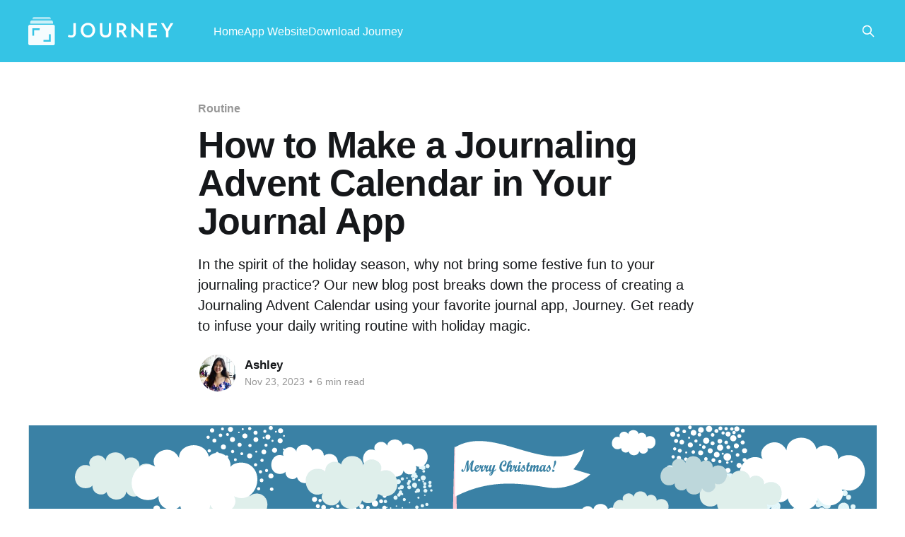

--- FILE ---
content_type: text/html; charset=utf-8
request_url: https://blog.journey.cloud/how-to-make-a-journaling-advent-calendar-in-your-journal-app/
body_size: 8764
content:
<!DOCTYPE html>
<html lang="en" class="auto-color">
<head>

    <title>How to Make a Journaling Advent Calendar in Your Journal App</title>
    <meta charset="utf-8" />
    <meta http-equiv="X-UA-Compatible" content="IE=edge" />
    <meta name="HandheldFriendly" content="True" />
    <meta name="viewport" content="width=device-width, initial-scale=1.0" />
    
    <link rel="preload" as="style" href="/assets/built/screen.css?v=aebb5f53fc" />
    <link rel="preload" as="script" href="/assets/built/casper.js?v=aebb5f53fc" />

    <link rel="stylesheet" type="text/css" href="/assets/built/screen.css?v=aebb5f53fc" />

    <meta name="description" content="In the spirit of the holiday season, why not bring some festive fun to your journaling practice? Our new blog post breaks down the process of creating a Journaling Advent Calendar using your favorite journal app, Journey. Get ready to infuse your daily writing routine with holiday magic.">
    <link rel="icon" href="https://blog.journey.cloud/content/images/size/w256h256/2019/05/journey-round-icon-2150.png" type="image/png">
    <link rel="canonical" href="https://blog.journey.cloud/how-to-make-a-journaling-advent-calendar-in-your-journal-app/">
    <meta name="referrer" content="no-referrer-when-downgrade">
    <link rel="amphtml" href="https://blog.journey.cloud/how-to-make-a-journaling-advent-calendar-in-your-journal-app/amp/">
    
    <meta property="og:site_name" content="Journey Blog">
    <meta property="og:type" content="article">
    <meta property="og:title" content="How to Make a Journaling Advent Calendar in Your Journal App">
    <meta property="og:description" content="In the spirit of the holiday season, why not bring some festive fun to your journaling practice? Our new blog post breaks down the process of creating a Journaling Advent Calendar using your favorite journal app, Journey. Get ready to infuse your daily writing routine with holiday magic.">
    <meta property="og:url" content="https://blog.journey.cloud/how-to-make-a-journaling-advent-calendar-in-your-journal-app/">
    <meta property="og:image" content="https://blog.journey.cloud/content/images/2023/11/how-to-make-a-journaling-advent-calendar-in-your-journal-app.png">
    <meta property="article:published_time" content="2023-11-23T08:03:13.000Z">
    <meta property="article:modified_time" content="2023-11-23T08:03:13.000Z">
    <meta property="article:tag" content="Routine">
    
    <meta property="article:publisher" content="https://www.facebook.com/journeycloud/">
    <meta name="twitter:card" content="summary_large_image">
    <meta name="twitter:title" content="How to Make a Journaling Advent Calendar in Your Journal App">
    <meta name="twitter:description" content="In the spirit of the holiday season, why not bring some festive fun to your journaling practice? Our new blog post breaks down the process of creating a Journaling Advent Calendar using your favorite journal app, Journey. Get ready to infuse your daily writing routine with holiday magic.">
    <meta name="twitter:url" content="https://blog.journey.cloud/how-to-make-a-journaling-advent-calendar-in-your-journal-app/">
    <meta name="twitter:image" content="https://blog.journey.cloud/content/images/2023/11/how-to-make-a-journaling-advent-calendar-in-your-journal-app.png">
    <meta name="twitter:label1" content="Written by">
    <meta name="twitter:data1" content="Ashley">
    <meta name="twitter:label2" content="Filed under">
    <meta name="twitter:data2" content="Routine">
    <meta name="twitter:site" content="@myjourneyapp">
    <meta property="og:image:width" content="1200">
    <meta property="og:image:height" content="1110">
    
    <script type="application/ld+json">
{
    "@context": "https://schema.org",
    "@type": "Article",
    "publisher": {
        "@type": "Organization",
        "name": "Journey Blog",
        "url": "https://blog.journey.cloud/",
        "logo": {
            "@type": "ImageObject",
            "url": "https://blog.journey.cloud/content/images/2024/11/journey-logo-raw.svg",
            "width": 180,
            "height": 35
        }
    },
    "author": {
        "@type": "Person",
        "name": "Ashley",
        "image": {
            "@type": "ImageObject",
            "url": "https://blog.journey.cloud/content/images/2023/09/ashley-dp-2.jpg",
            "width": 450,
            "height": 450
        },
        "url": "https://blog.journey.cloud/author/ashley/",
        "sameAs": []
    },
    "headline": "How to Make a Journaling Advent Calendar in Your Journal App",
    "url": "https://blog.journey.cloud/how-to-make-a-journaling-advent-calendar-in-your-journal-app/",
    "datePublished": "2023-11-23T08:03:13.000Z",
    "dateModified": "2023-11-23T08:03:13.000Z",
    "image": {
        "@type": "ImageObject",
        "url": "https://blog.journey.cloud/content/images/2023/11/how-to-make-a-journaling-advent-calendar-in-your-journal-app.png",
        "width": 1200,
        "height": 1110
    },
    "keywords": "Routine",
    "description": "In the spirit of the holiday season, why not bring some festive fun to your journaling practice? Our new blog post breaks down the process of creating a Journaling Advent Calendar using your favorite journal app, Journey. Get ready to infuse your daily writing routine with holiday magic.",
    "mainEntityOfPage": "https://blog.journey.cloud/how-to-make-a-journaling-advent-calendar-in-your-journal-app/"
}
    </script>

    <meta name="generator" content="Ghost 5.99">
    <link rel="alternate" type="application/rss+xml" title="Journey Blog" href="https://blog.journey.cloud/rss/">
    
    <script defer src="https://cdn.jsdelivr.net/ghost/sodo-search@~1.5/umd/sodo-search.min.js" data-key="bac1aec0425adec620597966ac" data-styles="https://cdn.jsdelivr.net/ghost/sodo-search@~1.5/umd/main.css" data-sodo-search="https://blog.journey.cloud/" crossorigin="anonymous"></script>
    
    <link href="https://blog.journey.cloud/webmentions/receive/" rel="webmention">
    <script defer src="/public/cards.min.js?v=aebb5f53fc"></script><style>:root {--ghost-accent-color: #35C4E5;}</style>
    <link rel="stylesheet" type="text/css" href="/public/cards.min.css?v=aebb5f53fc">
    <script async="true" src="https://www.googletagmanager.com/gtag/js?id=UA-58123491-3"></script>
<script>
// Google Tags Manager
window.dataLayer = window.dataLayer || [];
function gtag(){dataLayer.push(arguments);}
gtag('js', new Date());
gtag('config', "UA-58123491-3", {'transport_type': 'beacon'});
    
// New Facebook Pixel   
!function(f,b,e,v,n,t,s)
{if(f.fbq)return;n=f.fbq=function(){n.callMethod?
n.callMethod.apply(n,arguments):n.queue.push(arguments)};
if(!f._fbq)f._fbq=n;n.push=n;n.loaded=!0;n.version='2.0';
n.queue=[];t=b.createElement(e);t.async=!0;
t.src=v;s=b.getElementsByTagName(e)[0];
s.parentNode.insertBefore(t,s)}(window, document,'script',
'https://connect.facebook.net/en_US/fbevents.js');
fbq('init', '1789201858090739');
fbq('track', 'PageView');

// Old Facebook Pixel (To be deprecated)
!function (f, b, e, v, n, t, s) {
    if (f.fbq) return;
    n = f.fbq = function () {
        n.callMethod ?
            n.callMethod.apply(n, arguments) : n.queue.push(arguments)
    };
    if (!f._fbq) f._fbq = n;
    n.push = n;
    n.loaded = !0;
    n.version = '2.0';
    n.queue = [];
    t = b.createElement(e);
    t.async = !0;
    t.src = v;
    s = b.getElementsByTagName(e)[0];
    s.parentNode.insertBefore(t, s)
}(window, document, 'script',
    'https://connect.facebook.net/en_US/fbevents.js');
    
fbq('init', "358497657950782");
fbq('track', 'PageView');
</script>

<!-- Old Facebook Pixel (To be deprecated) -->
<noscript><img height="1" src="https://www.facebook.com/tr?id=358497657950782&amp;ev=PageView&amp;noscript=1" style="display:none" width="1" /></noscript>

<!-- New Facebook Pixel -->
<noscript><img height="1" width="1" style="display:none" src="https://www.facebook.com/tr?id=1789201858090739&ev=PageView&noscript=1"/></noscript>

<script type="text/javascript">
window.$crisp=[];window.CRISP_WEBSITE_ID="4aadfe95-1915-4856-a134-aa8b6a1a483d";(function(){d=document;s=d.createElement("script");s.src="https://client.crisp.chat/l.js";s.async=1;d.getElementsByTagName("head")[0].appendChild(s);})();
$crisp.push(["do", "chat:hide"]);
</script>

<style>
    .post-content a {
        color: #06c8ea !important;
        box-shadow: none !important;
    }

    .post-content a:hover {
        text-decoration: underline #06c8ea !important;    
    }

    .post-card-primary-tag {
        color: #06c8ea !important;
    }

    @media (prefers-color-scheme: dark) {
        .site-header-background:before {
            background: none !important;
        }
    }
    
    figure.kg-bookmark-card {
        border: 1px solid #C5C5C3;
        border-radius: 10px;
        padding: 1em;   
    }
    .post-full-content figure {
        margin: .8em 0 0 0;
    }
    .post-full-content figcaption {
    	margin: 1em auto 2.3em;
    }
    .unsplash-caption {
        opacity: 0.5;
        font-size: medium;
    }
  .kg-gallery-container, .kg-card  {
    margin: auto;
  }
  .gh-head-logo > img {
    height: 40px;
  }
</style>
    <style>
    .has-dropcap:first-letter {
      float: left;
      font-size: 6rem;
      line-height: 0.65;
      margin: 0.1em 0.1em 0.2em 0;
}
</style>

</head>
<body class="post-template tag-routine is-head-left-logo has-sans-body has-cover">
<div class="viewport">

    <header id="gh-head" class="gh-head outer">
        <div class="gh-head-inner inner">
            <div class="gh-head-brand">
                <a class="gh-head-logo" href="https://blog.journey.cloud">
                        <img src="https://blog.journey.cloud/content/images/2024/11/journey-logo-raw.svg" alt="Journey Blog">
                </a>
                <button class="gh-search gh-icon-btn" aria-label="Search this site" data-ghost-search><svg xmlns="http://www.w3.org/2000/svg" fill="none" viewBox="0 0 24 24" stroke="currentColor" stroke-width="2" width="20" height="20"><path stroke-linecap="round" stroke-linejoin="round" d="M21 21l-6-6m2-5a7 7 0 11-14 0 7 7 0 0114 0z"></path></svg></button>
                <button class="gh-burger" aria-label="Main Menu"></button>
            </div>

            <nav class="gh-head-menu">
                <ul class="nav">
    <li class="nav-home"><a href="https://blog.journey.cloud/">Home</a></li>
    <li class="nav-app-website"><a href="https://journey.cloud/">App Website</a></li>
    <li class="nav-download-journey"><a href="https://journey.cloud/downloads">Download Journey</a></li>
</ul>

            </nav>

            <div class="gh-head-actions">
                        <button class="gh-search gh-icon-btn" aria-label="Search this site" data-ghost-search><svg xmlns="http://www.w3.org/2000/svg" fill="none" viewBox="0 0 24 24" stroke="currentColor" stroke-width="2" width="20" height="20"><path stroke-linecap="round" stroke-linejoin="round" d="M21 21l-6-6m2-5a7 7 0 11-14 0 7 7 0 0114 0z"></path></svg></button>
            </div>
        </div>
    </header>

    <div class="site-content">
        



<main id="site-main" class="site-main">
<article class="article post tag-routine ">

    <header class="article-header gh-canvas">

        <div class="article-tag post-card-tags">
                <span class="post-card-primary-tag">
                    <a href="/tag/routine/">Routine</a>
                </span>
        </div>

        <h1 class="article-title">How to Make a Journaling Advent Calendar in Your Journal App</h1>

            <p class="article-excerpt">In the spirit of the holiday season, why not bring some festive fun to your journaling practice? Our new blog post breaks down the process of creating a Journaling Advent Calendar using your favorite journal app, Journey. Get ready to infuse your daily writing routine with holiday magic.</p>

        <div class="article-byline">
        <section class="article-byline-content">

            <ul class="author-list instapaper_ignore">
                <li class="author-list-item">
                    <a href="/author/ashley/" class="author-avatar" aria-label="Read more of Ashley">
                        <img class="author-profile-image" src="/content/images/size/w100/2023/09/ashley-dp-2.jpg" alt="Ashley" />
                    </a>
                </li>
            </ul>

            <div class="article-byline-meta">
                <h4 class="author-name"><a href="/author/ashley/">Ashley</a></h4>
                <div class="byline-meta-content">
                    <time class="byline-meta-date" datetime="2023-11-23">Nov 23, 2023</time>
                        <span class="byline-reading-time"><span class="bull">&bull;</span> 6 min read</span>
                </div>
            </div>

        </section>
        </div>

            <figure class="article-image">
                <img
                    srcset="/content/images/size/w300/2023/11/how-to-make-a-journaling-advent-calendar-in-your-journal-app.png 300w,
                            /content/images/size/w600/2023/11/how-to-make-a-journaling-advent-calendar-in-your-journal-app.png 600w,
                            /content/images/size/w1000/2023/11/how-to-make-a-journaling-advent-calendar-in-your-journal-app.png 1000w,
                            /content/images/size/w2000/2023/11/how-to-make-a-journaling-advent-calendar-in-your-journal-app.png 2000w"
                    sizes="(min-width: 1400px) 1400px, 92vw"
                    src="/content/images/size/w2000/2023/11/how-to-make-a-journaling-advent-calendar-in-your-journal-app.png"
                    alt="How to Make a Journaling Advent Calendar in Your Journal App"
                />
            </figure>

    </header>

    <section class="gh-content gh-canvas">
        <!--kg-card-begin: html--><p class="has-dropcap">The holiday season is upon us, and what better way to embrace the spirit of the season than with an advent calendar? If you're a digital enthusiast and enjoy journaling on your favorite journaling app, why not create a journaling advent calendar right there on your device? This unique digital twist on a classic tradition will not only help you stay organized during the holiday season but also bring a touch of mindfulness and reflection to your daily routine. Read on to discover how to create a personalized and interactive journaling advent calendar in your favorite journal app.</p><!--kg-card-end: html--><h2 id="step-1-choose-your-journaling-app">Step 1: Choose Your Journaling App</h2><p>The first step is to choose a journaling app that suits your needs and preferences. There are several popular journaling apps available such as <a href="https://journey.cloud/?ref=blog.journey.cloud">Journey</a>. Select the one with features that resonate with you and make sure it supports multimedia elements like photos or videos, as these will add an extra layer of creativity to your advent calendar.</p><figure class="kg-card kg-image-card kg-card-hascaption"><img src="https://blog.journey.cloud/content/images/2023/11/journey-advent-calendar-christmas.png" class="kg-image" alt="Choose Journey as your journal app for Advent Calendar prompts." loading="lazy" width="280" height="540"><figcaption>Choose Journey as your journal app for Advent Calendar prompts.</figcaption></figure><h2 id="step-2-create-a-new-journal-or-section">Step 2: Create a New Journal or Section</h2><p>Open your journaling app, such as Journey, and create a dedicated journal for your advent calendar. In Journey, you can easily organize your entries by adding tags or labels to categorize them for easy navigation. Simply open the editor for each entry, and click on the tag button provided. This will allow you to add relevant tags to each advent calendar entry. </p><figure class="kg-card kg-image-card kg-card-hascaption"><img src="https://blog.journey.cloud/content/images/2023/11/journey-advent-calendar-tag.png" class="kg-image" alt="Add relevant tags to each Advent Calendar entry in Journey." loading="lazy" width="280" height="540"><figcaption>Add relevant tags to each Advent Calendar entry in Journey.</figcaption></figure><p>Consider using tags such as "advent", "December," or specific themes related to the daily prompts or activities. By utilizing tags, you can quickly search and filter your entries, making it effortless to navigate through your advent calendar and find specific days or topics you wish to revisit. </p><p>Journey's user-friendly interface streamlines the process of adding tags, ensuring you can organize and access your journaling advent calendar with ease.</p><h2 id="step-3-set-up-your-calendar-pages">Step 3: Set Up Your Calendar Pages</h2><p>Create 24 new entries (from December 1st to 24th), each representing a day leading up to Christmas. With Journey, you can customize the date, title, and format of every entry, allowing you to personalize your advent calendar even further. Get creative with your titles and subheadings, making use of the app's features that allow for headings and colored texts. This means you can make each day stand out with vibrant and eye-catching titles, making your advent calendar a visually appealing and engaging experience.</p><figure class="kg-card kg-image-card kg-card-hascaption"><img src="https://blog.journey.cloud/content/images/2023/11/journey-advent-calendar-editor.png" class="kg-image" alt="Use titles and text colors to design your own Advent Calendar prompts." loading="lazy" width="280" height="540"><figcaption>Use titles and text colors to design your own Advent Calendar prompts.</figcaption></figure><p>Let your creativity shine through as you label each entry with the corresponding day or come up with unique and captivating titles that reflect the theme or essence of that day's prompt or activity.</p><h2 id="step-4-add-multimedia-elements">Step 4: Add Multimedia Elements</h2><p>One advantage of a digital journaling advent calendar is the ability to include multimedia elements. Enhance your entries by attaching or embedding photos, videos, voice recordings, or even festive music. You can capture the holiday spirit by documenting decorations, special moments, or snippets of your favorite seasonal tunes. Adding multimedia elements will transform your advent calendar into a vibrant and interactive experience.</p><figure class="kg-card kg-image-card kg-card-hascaption"><img src="https://blog.journey.cloud/content/images/2023/11/journey-advent-calendar-multimedia.png" class="kg-image" alt="Enhance your Advent Calendar by adding multimedia to your journal entries." loading="lazy" width="280" height="540"><figcaption>Enhance your Advent Calendar by adding multimedia to your journal entries.</figcaption></figure><h2 id="step-5-define-daily-prompts-or-activities">Step 5: Define Daily Prompts or Activities</h2><p>Now comes the fun part – defining prompts or activities for each day leading up to Christmas. Tailor these prompts to your interests and what you'd like to reflect on or engage in daily. Some ideas for daily prompts or activities could include:</p><ul><li>Write about a holiday tradition you cherish.</li><li>Share your favorite winter recipe.</li><li>Create a gratitude list for the year.</li><li>Reflect on the best gift you've ever received.</li><li>Write a letter to your future self, outlining aspirations for the upcoming year.</li><li>Share a holiday poem or short story.<br>Make these prompts as simple or elaborate as you prefer, and feel free to experiment with different formats, such as bulleted lists or even video entries.</li></ul><h2 id="step-6-set-daily-reminders">Step 6: Set Daily Reminders</h2><p>To ensure you don't miss a day of journaling, set daily reminders within your journaling app. These reminders will notify you each day about the prompt or activity you should engage with. By setting a consistent reminder time, you'll establish a routine and make the most out of the journaling advent calendar experience.</p><figure class="kg-card kg-image-card kg-card-hascaption"><img src="https://blog.journey.cloud/content/images/2023/11/journey-advent-calendar-reminder.png" class="kg-image" alt="Set a daily reminder to create a routine for your journaling advent calendar." loading="lazy" width="280" height="540"><figcaption>Set a daily reminder to create a routine for your journaling advent calendar.</figcaption></figure><h2 id="step-7-embrace-the-journey-and-share">Step 7: Embrace the Journey and Share</h2><p>As you immerse yourself in the journey of your digital advent calendar, don't forget that journaling doesn't have to be a solitary experience. With <a href="https://blog.journey.cloud/journey-cloud-sync-on-demand-sync-built-into-your-journal/">Journey Cloud Sync</a>, you can take your journaling to the next level by creating a <a href="https://help.journey.cloud/en/article/shared-journal-15whr04/?ref=blog.journey.cloud">shared journal</a> that can be accessed and collaborated on by multiple users. This means you and your loved ones can create a shared advent calendar journal, adding entries and engaging with the daily prompts together.</p><figure class="kg-card kg-image-card kg-card-hascaption"><img src="https://blog.journey.cloud/content/images/2023/11/journey-advent-calendar-shared-journal.png" class="kg-image" alt="Add your friends and family to your shared journal." loading="lazy" width="280" height="540"><figcaption>Add your friends and family to your shared journal.</figcaption></figure><p>Sharing your reflections, stories, and memories can deepen your understanding of each other, strengthen your bond, and create lasting memories. With synchronized updates, you can stay connected in real-time, no matter where you are in the world. Use Journey Cloud Sync to create a sense of togetherness and celebrate the holiday season through the joy of shared journaling.</p><h2 id="enrolling-into-advent-calendar-prompts-in-journey">Enrolling into Advent Calendar Prompts in Journey</h2><p>If you are looking for a hassle-free way to embark on your advent journaling journey, Journey app offers the option to enroll into their pre-made Advent Calendar Prompts. Starting from December 1st and continuing all the way until the 24th, these prompts save you the time for you to create your own advent calendar.</p><p>To enroll in Journey's Advent Calendar Prompts, simply open the app and navigate to the Coach section. Look for the Advent Calendar Prompts program, which is in the holiday season category. Once you find it, click on it to enroll.</p><figure class="kg-card kg-image-card kg-card-hascaption"><img src="https://blog.journey.cloud/content/images/2023/11/journey-advent-calendar-journal-prompts.png" class="kg-image" alt="Enroll in Journey's pre-made Advent Calendar Prompts." loading="lazy" width="280" height="540"><figcaption>Enroll in Journey's pre-made Advent Calendar Prompts.</figcaption></figure><p>Enrolling in the Advent Calendar Prompts will automatically populate your journal with daily prompts, tailored specifically for the holiday season. These prompts can range from reflection questions to creative exercises that encourage self-expression and mindfulness during this festive time.</p><figure class="kg-card kg-image-card kg-card-hascaption"><img src="https://blog.journey.cloud/content/images/2023/11/journey-advent-calendar-journal-prompts-write.png" class="kg-image" alt="Journey's advent calendar offers new prompts each day, bringing excitement and anticipation to Christmas." loading="lazy" width="280" height="540"><figcaption>Journey's advent calendar offers new prompts each day, bringing excitement and anticipation to Christmas.</figcaption></figure><p>With Journey's Advent Calendar Prompts, you can dive into each day's prompt with excitement and anticipation, knowing that you don't have to worry about creating or brainstorming your own journaling ideas. Each prompt will guide you through a unique exploration of the holiday season, allowing you to capture your thoughts, feelings, and experiences in a meaningful way.</p><figure class="kg-card kg-image-card kg-width-wide"><img src="https://blog.journey.cloud/content/images/2023/11/journey-advent-calendar-divider.png" class="kg-image" alt loading="lazy" width="1200" height="800" srcset="https://blog.journey.cloud/content/images/size/w600/2023/11/journey-advent-calendar-divider.png 600w, https://blog.journey.cloud/content/images/size/w1000/2023/11/journey-advent-calendar-divider.png 1000w, https://blog.journey.cloud/content/images/2023/11/journey-advent-calendar-divider.png 1200w" sizes="(min-width: 1200px) 1200px"></figure><hr><p>In this digital age, journaling doesn't have to be limited to pen and paper. By creating a journaling advent calendar in your favorite journaling app, you'll infuse the joy of the holiday season with technology and mindfulness. So, grab your device, open your <a href="https://journey.cloud/app?ref=blog.journey.cloud">Journey</a> app, and enjoy a season of reflection, self-expression, and creativity with your very own digital advent calendar.</p>
    </section>


    <hr>

    <div class="kg-card kg-product-card">
        <div class="kg-product-card-container">
            <img src="https://blog.journey.cloud/content/images/2024/11/journey-devices-overview-2-1.webp" width="850" height="396" class="kg-product-card-image" loading="lazy">
            <div class="kg-product-card-title-container">
                <h4 class="kg-product-card-title"><span style="white-space: pre-wrap;">Start your digital journal - download Journey app today!</span></h4>
            </div>
            
                <div class="kg-product-card-rating">
                    <span class="kg-product-card-rating-active kg-product-card-rating-star"><svg xmlns="http://www.w3.org/2000/svg" viewBox="0 0 24 24"><path d="M12.729,1.2l3.346,6.629,6.44.638a.805.805,0,0,1,.5,1.374l-5.3,5.253,1.965,7.138a.813.813,0,0,1-1.151.935L12,19.934,5.48,23.163a.813.813,0,0,1-1.151-.935L6.294,15.09.99,9.837a.805.805,0,0,1,.5-1.374l6.44-.638L11.271,1.2A.819.819,0,0,1,12.729,1.2Z"></path></svg></span>
                    <span class="kg-product-card-rating-active kg-product-card-rating-star"><svg xmlns="http://www.w3.org/2000/svg" viewBox="0 0 24 24"><path d="M12.729,1.2l3.346,6.629,6.44.638a.805.805,0,0,1,.5,1.374l-5.3,5.253,1.965,7.138a.813.813,0,0,1-1.151.935L12,19.934,5.48,23.163a.813.813,0,0,1-1.151-.935L6.294,15.09.99,9.837a.805.805,0,0,1,.5-1.374l6.44-.638L11.271,1.2A.819.819,0,0,1,12.729,1.2Z"></path></svg></span>
                    <span class="kg-product-card-rating-active kg-product-card-rating-star"><svg xmlns="http://www.w3.org/2000/svg" viewBox="0 0 24 24"><path d="M12.729,1.2l3.346,6.629,6.44.638a.805.805,0,0,1,.5,1.374l-5.3,5.253,1.965,7.138a.813.813,0,0,1-1.151.935L12,19.934,5.48,23.163a.813.813,0,0,1-1.151-.935L6.294,15.09.99,9.837a.805.805,0,0,1,.5-1.374l6.44-.638L11.271,1.2A.819.819,0,0,1,12.729,1.2Z"></path></svg></span>
                    <span class="kg-product-card-rating-active kg-product-card-rating-star"><svg xmlns="http://www.w3.org/2000/svg" viewBox="0 0 24 24"><path d="M12.729,1.2l3.346,6.629,6.44.638a.805.805,0,0,1,.5,1.374l-5.3,5.253,1.965,7.138a.813.813,0,0,1-1.151.935L12,19.934,5.48,23.163a.813.813,0,0,1-1.151-.935L6.294,15.09.99,9.837a.805.805,0,0,1,.5-1.374l6.44-.638L11.271,1.2A.819.819,0,0,1,12.729,1.2Z"></path></svg></span>
                    <span class="kg-product-card-rating-active kg-product-card-rating-star"><svg xmlns="http://www.w3.org/2000/svg" viewBox="0 0 24 24"><path d="M12.729,1.2l3.346,6.629,6.44.638a.805.805,0,0,1,.5,1.374l-5.3,5.253,1.965,7.138a.813.813,0,0,1-1.151.935L12,19.934,5.48,23.163a.813.813,0,0,1-1.151-.935L6.294,15.09.99,9.837a.805.805,0,0,1,.5-1.374l6.44-.638L11.271,1.2A.819.819,0,0,1,12.729,1.2Z"></path></svg></span>
                </div>
            

            <div class="kg-product-card-description"></div>
            
                <a href="https://go.journey.cloud/downloads?ref=blog.journey.cloud" class="kg-product-card-button kg-product-card-btn-accent" target="_blank" rel="noopener noreferrer"><span>Download Journey</span></a>
            
        </div>
    </div>

</article>
</main>




            <aside class="read-more-wrap outer">
                <div class="read-more inner">
                        
<article class="post-card post">

    <a class="post-card-image-link" href="/best-diary-app-2026/">

        <img class="post-card-image"
            srcset="/content/images/size/w300/2025/12/best-diary-app-2026.png 300w,
                    /content/images/size/w600/2025/12/best-diary-app-2026.png 600w,
                    /content/images/size/w1000/2025/12/best-diary-app-2026.png 1000w,
                    /content/images/size/w2000/2025/12/best-diary-app-2026.png 2000w"
            sizes="(max-width: 1000px) 400px, 800px"
            src="/content/images/size/w600/2025/12/best-diary-app-2026.png"
            alt="Best Diary App of 2026: Top Journal Apps Compared (Privacy, Features, Price)"
            loading="lazy"
        />


    </a>

    <div class="post-card-content">

        <a class="post-card-content-link" href="/best-diary-app-2026/">
            <header class="post-card-header">
                <div class="post-card-tags">
                </div>
                <h2 class="post-card-title">
                    Best Diary App of 2026: Top Journal Apps Compared (Privacy, Features, Price)
                </h2>
            </header>
                <div class="post-card-excerpt">Compare the best diary apps of 2026 for privacy, cross-platform sync, templates, and price to find the right journaling app for you.</div>
        </a>

        <footer class="post-card-meta">
            <time class="post-card-meta-date" datetime="2025-12-29">Dec 29, 2025</time>
                <span class="post-card-meta-length">5 min read</span>
        </footer>

    </div>

</article>
                        
<article class="post-card post">

    <a class="post-card-image-link" href="/year-end-reflection-review-plan/">

        <img class="post-card-image"
            srcset="/content/images/size/w300/2025/12/year-end-reflection-review-plan.png 300w,
                    /content/images/size/w600/2025/12/year-end-reflection-review-plan.png 600w,
                    /content/images/size/w1000/2025/12/year-end-reflection-review-plan.png 1000w,
                    /content/images/size/w2000/2025/12/year-end-reflection-review-plan.png 2000w"
            sizes="(max-width: 1000px) 400px, 800px"
            src="/content/images/size/w600/2025/12/year-end-reflection-review-plan.png"
            alt="Year-End Reflection: How to Review Your Year and Plan a Better One"
            loading="lazy"
        />


    </a>

    <div class="post-card-content">

        <a class="post-card-content-link" href="/year-end-reflection-review-plan/">
            <header class="post-card-header">
                <div class="post-card-tags">
                </div>
                <h2 class="post-card-title">
                    Year-End Reflection: How to Review Your Year and Plan a Better One
                </h2>
            </header>
                <div class="post-card-excerpt">A practical guide to year-end reflection with journaling prompts, planning tips, and simple rituals to turn insight into action.</div>
        </a>

        <footer class="post-card-meta">
            <time class="post-card-meta-date" datetime="2025-12-29">Dec 29, 2025</time>
                <span class="post-card-meta-length">4 min read</span>
        </footer>

    </div>

</article>
                        
<article class="post-card post">

    <a class="post-card-image-link" href="/new-year-journal-prompts-plan/">

        <img class="post-card-image"
            srcset="/content/images/size/w300/2025/12/new-year-journal-prompts-plan.png 300w,
                    /content/images/size/w600/2025/12/new-year-journal-prompts-plan.png 600w,
                    /content/images/size/w1000/2025/12/new-year-journal-prompts-plan.png 1000w,
                    /content/images/size/w2000/2025/12/new-year-journal-prompts-plan.png 2000w"
            sizes="(max-width: 1000px) 400px, 800px"
            src="/content/images/size/w600/2025/12/new-year-journal-prompts-plan.png"
            alt="New Year Journal: Prompts, Templates, and a Simple Plan to Make the Year Ahead Your Best"
            loading="lazy"
        />


    </a>

    <div class="post-card-content">

        <a class="post-card-content-link" href="/new-year-journal-prompts-plan/">
            <header class="post-card-header">
                <div class="post-card-tags">
                </div>
                <h2 class="post-card-title">
                    New Year Journal: Prompts, Templates, and a Simple Plan to Make the Year Ahead Your Best
                </h2>
            </header>
                <div class="post-card-excerpt">Start the year with clarity. 40+ New Year journal prompts, a simple 30-day plan, and practical templates to build a lasting journaling habit.</div>
        </a>

        <footer class="post-card-meta">
            <time class="post-card-meta-date" datetime="2025-12-26">Dec 26, 2025</time>
                <span class="post-card-meta-length">4 min read</span>
        </footer>

    </div>

</article>
                </div>
            </aside>



    </div>

    <footer class="site-footer outer">
        <div class="inner">
            <section class="copyright"><a href="https://blog.journey.cloud">Journey Blog</a> &copy; 2026</section>
            <nav class="site-footer-nav">
                
            </nav>
            
        </div>
    </footer>

</div>

    <div class="pswp" tabindex="-1" role="dialog" aria-hidden="true">
    <div class="pswp__bg"></div>

    <div class="pswp__scroll-wrap">
        <div class="pswp__container">
            <div class="pswp__item"></div>
            <div class="pswp__item"></div>
            <div class="pswp__item"></div>
        </div>

        <div class="pswp__ui pswp__ui--hidden">
            <div class="pswp__top-bar">
                <div class="pswp__counter"></div>

                <button class="pswp__button pswp__button--close" title="Close (Esc)"></button>
                <button class="pswp__button pswp__button--share" title="Share"></button>
                <button class="pswp__button pswp__button--fs" title="Toggle fullscreen"></button>
                <button class="pswp__button pswp__button--zoom" title="Zoom in/out"></button>

                <div class="pswp__preloader">
                    <div class="pswp__preloader__icn">
                        <div class="pswp__preloader__cut">
                            <div class="pswp__preloader__donut"></div>
                        </div>
                    </div>
                </div>
            </div>

            <div class="pswp__share-modal pswp__share-modal--hidden pswp__single-tap">
                <div class="pswp__share-tooltip"></div>
            </div>

            <button class="pswp__button pswp__button--arrow--left" title="Previous (arrow left)"></button>
            <button class="pswp__button pswp__button--arrow--right" title="Next (arrow right)"></button>

            <div class="pswp__caption">
                <div class="pswp__caption__center"></div>
            </div>
        </div>
    </div>
</div>
<script
    src="https://code.jquery.com/jquery-3.5.1.min.js"
    integrity="sha256-9/aliU8dGd2tb6OSsuzixeV4y/faTqgFtohetphbbj0="
    crossorigin="anonymous">
</script>
<script src="/assets/built/casper.js?v=aebb5f53fc"></script>
<script>
$(document).ready(function () {
    // Mobile Menu Trigger
    $('.gh-burger').click(function () {
        $('body').toggleClass('gh-head-open');
    });
    // FitVids - Makes video embeds responsive
    $(".gh-content").fitVids();
});
</script>



</body>
</html>


--- FILE ---
content_type: image/svg+xml
request_url: https://blog.journey.cloud/content/images/2024/11/journey-logo-raw.svg
body_size: 951
content:
<?xml version="1.0" encoding="utf-8"?>
<!-- Generator: Adobe Illustrator 27.2.0, SVG Export Plug-In . SVG Version: 6.00 Build 0)  -->
<svg version="1.1" id="Layer_1" xmlns="http://www.w3.org/2000/svg" xmlns:xlink="http://www.w3.org/1999/xlink" x="0px" y="0px"
	 viewBox="0 0 180 35" style="enable-background:new 0 0 180 35;" xml:space="preserve">
<style type="text/css">
	.st0{opacity:0.95;fill:#FFFFFF;enable-background:new    ;}
	.st1{opacity:0.75;fill:#FFFFFF;enable-background:new    ;}
	.st2{opacity:0.55;}
	.st3{fill:#FFFFFF;}
</style>
<g id="Layer_1_1_">
	<path id="XMLID_2_" class="st0" d="M30.8,9.7H2c-1.1,0-2,0.9-2,2V33c0,1.1,0.9,2,2,2h28.8c1.1,0,2-0.9,2-2V11.8
		C32.9,10.7,31.9,9.7,30.8,9.7z M14,16.3H7.2v6.9H5v-6.9l0,0v-2.2h9.1L14,16.3L14,16.3z M27.7,30.6h-9v-2.2h6.9v-6.9h2.2v6.9l0,0
		L27.7,30.6L27.7,30.6z"/>
</g>
<g id="Layer_2_00000008863482225250211070000005772086963975452831_">
	<path id="XMLID_6_" class="st1" d="M30.5,8.4v-2c0-1.1-0.9-2-2-2H4.4c-1.1,0-2,0.9-2,2v1.9L30.5,8.4L30.5,8.4z"/>
</g>
<g id="Layer_3">
	<g id="XMLID_7_" class="st2">
		<path id="XMLID_8_" class="st3" d="M27.8,2.9V2c0-1.1-0.9-2-2-2H7.2c-1.1,0-2,0.9-2,2v0.8L27.8,2.9L27.8,2.9z"/>
	</g>
</g>
<g id="XMLID_10_">
	<path id="XMLID_13_" class="st3" d="M58.7,19.5c0,3.5-1.7,6-5.6,6c-1.7,0-3-0.4-4.3-1.2l1.1-2.4c0.8,0.6,2,1,3.1,1
		c1.9,0,2.7-1.1,2.7-3.4V7.6h3V19.5z"/>
	<path id="XMLID_16_" class="st3" d="M73.5,25.5c-5.1,0-8.8-3.9-8.8-9.1s3.9-9.1,9-9.1s8.8,3.9,8.8,9.1S78.6,25.5,73.5,25.5z
		 M73.6,10c-3.4,0-5.7,2.7-5.7,6.4c0,3.6,2.3,6.4,5.7,6.4c3.3,0,5.7-2.8,5.7-6.4C79.3,12.7,76.9,10,73.6,10z"/>
	<path id="XMLID_19_" class="st3" d="M95.4,25.5c-4.4,0-7-2.5-7-7V7.6h3v10.6c0,3,1.5,4.5,4,4.5s4-1.5,4-4.5V7.6h3v10.8
		C102.5,22.9,99.7,25.5,95.4,25.5z"/>
	<path id="XMLID_21_" class="st3" d="M118.5,25.2l-3.8-6.3c-0.3,0-0.6,0-0.9,0c-0.6,0-1.2,0-1.8,0v6.4h-3V7.8
		c1.4-0.2,2.9-0.3,4.6-0.3c5,0,7.2,2.4,7.2,5.5c0,2.3-1.2,4.1-3.4,5.1l4.6,7.1H118.5z M114,10.2c-0.7,0-1.4,0-2,0.1v6
		c0.6,0.1,1.2,0.1,1.7,0.1c2.6,0,3.9-1.2,3.9-3.2C117.7,11.4,116.3,10.2,114,10.2z"/>
	<path id="XMLID_24_" class="st3" d="M141.1,25.5l-11-11.6v11.3h-3V7.4l0.5-0.1l10.9,11.4V7.6h3v17.9H141.1z"/>
	<path id="XMLID_26_" class="st3" d="M148.1,25.2V7.6h10.7v2.7h-7.7V15h7v2.6h-7v4.9h7.7v2.7H148.1z"/>
	<path id="XMLID_28_" class="st3" d="M172.9,17.8v7.4h-3v-7.4l-6.2-10.2h3.4l4.3,7.4l4.3-7.4h3.4L172.9,17.8z"/>
</g>
</svg>
